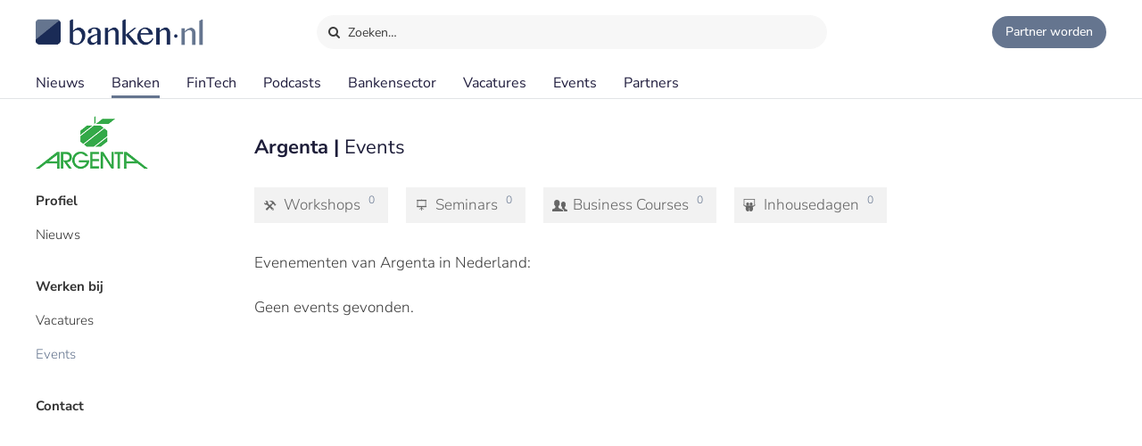

--- FILE ---
content_type: text/html;charset=UTF-8
request_url: https://www.banken.nl/bank/argenta/events
body_size: 4893
content:














<!DOCTYPE html>
<html xmlns="http://www.w3.org/1999/xhtml" xml:lang="nl" lang="nl" prefix="og: https://ogp.me/ns#">
	<head>
		<link rel="preload" href="/css/header.css?v=20251216123948" as="style" />
		<link rel="preload" href="/css/header-with-dropdown.css?v=20251216123948" as="style" />
		
		<meta charset="utf-8">
		<meta name="description" content="Argenta evenementen in Nederland. Een overzicht van Argenta workshops, seminars en recruitment events." />
		<meta name="robots" content="index, FOLLOW" />
		<meta name="HandheldFriendly" content="True" />
		<meta name="MobileOptimized" content="320" />
		<meta name="viewport" content="width=device-width, initial-scale=1.0, minimum-scale=1.0, maximum-scale=3.0" />
		

		
		
		<title>Argenta - Events | Banken.nl</title>

		<link rel="icon" type="image/png" href="/img/favicon.ico">
		<link rel="apple-touch-icon" href="/img/icon-180x180.png">
		<link rel="apple-touch-icon" sizes="152x152" href="/img/icon-152x152.png">
		<link rel="apple-touch-icon" sizes="167x167" href="/img/icon-167x167.png">
		<link rel="apple-touch-icon" sizes="180x180" href="/img/icon-180x180.png">
		<link rel="icon" sizes="192x192" href="/img/icon-192x192.png">
		<meta name="msapplication-square310x310logo" content="/img/icon-310x310.png">

		
		
		
		
		

		

		
		
		
		
		<link rel="alternate" title="Banken.nl Nieuws" type="application/rss+xml" href="https://www.banken.nl/rss/consultancy_rssfeed.xml" />

		<!-- twitter and opengraph cards -->
		
		
		<meta name="twitter:card" content="summary" />
		<meta name="twitter:site" content="@Banken_nl" />
		
		<meta property="og:title" content="Argenta - Events | Banken.nl" />
		<meta name="twitter:title" content="Argenta - Events | Banken.nl" />
		
		
		<meta property="og:image" content="https://www.banken.nl/profile/media/" />
		<meta property="og:image:width" content="546" />
		<meta property="og:image:height" content="312" />

		<meta name="twitter:image" content="https://www.banken.nl/profile/media/" />
		
			
		
		<meta property="og:description" content="Argenta evenementen in Nederland. Een overzicht van Argenta workshops, seminars en recruitment events." />
		<meta name="twitter:description" content="Argenta evenementen in Nederland. Een overzicht van Argenta workshops, seminars en recruitment events." />

		
		
		
			<link rel="canonical" href="https://www.banken.nl/bank/argenta/events" />
		
		
		<meta property="og:url" content="https://www.banken.nl/bank/argenta/events" />

		
		<link rel="shortcut icon" href="/img/favicon.ico" type="image/x-icon"/>
		
		






<meta property="og:image" content="https://www.banken.nl/profile/media/" />
<meta property="og:image:width" content="546" />
<meta property="og:image:height" content="312" />
<meta property="og:title" content="Argenta - Events | Banken.nl" />
<meta property="og:description" content="Argenta evenementen in Nederland. Een overzicht van Argenta workshops, seminars en recruitment events." />







		



<link rel="stylesheet" type="text/css" href="/css/main.css?v=20251216123948">
<link rel="stylesheet" type="text/css" href="/css/semantic/semantic-common.css?v=2.9.3" media="print" onload="this.media='all'" />
<link rel="stylesheet" type="text/css" href="/css/semantic/semantic-adapter.css?v=20251216123948" media="print" onload="this.media='all'" />
<link rel="stylesheet" type="text/css" href="/css/default.css?v=20251216123948" media="print" onload="this.media='all'">
<link rel="stylesheet" type="text/css" href="/css/style.css?v=20251216123948" >


		
		


<script src="/js/libs/jquery-3.7.1.min.js" defer></script>

<script src="/js/loadScripts.js?v=1" defer></script>
	</head>

	<body class="header-fixed">
		






























<script>
    var contextPath = "";
    var lblplaatsnaamUrl = 'plaatsnaam';
    var lblsectorUrl = 'sector';
    var lblvakgebiedUrl = 'vakgebied';
    var lblgrootteUrl = 'grootte';
    var lblpaginaUrl = 'pagina';
    var lblitemsUrl = 'items';
    var lblnaamUrl = 'naam';
    var lblPrevious = 'Vorige';
    var lblNext = 'Volgende';
    var lblPage = 'pagina';
    var lblGrafiekenUrl = 'onderzoek';
    var noResultsMsg = 'Geen resultaten gevonden';
    var lblcountryPopupUrl = 'common.urls.countryPage';
    var lblnieuwsUrl = 'nieuws';
    var firmsUrl = 'bank';
    var jobsUrl = 'vacatures';
    var lbltitle = 'titel';
    var version = 'BANKS';

    var headerSearchTitleNews = 'Nieuws';
    var headerSearchTitleFirms = 'Partners';
    var headerSearchTitleIndustry = 'Sector';
    var headerSearchTitleExpertise = 'Vakgebied';
    var headerSearchTitleCategories = 'Onderwerp';
    var headerSearchDefaultMsg = 'Druk op Enter om te zoeken';

    var loadScriptsList = Array.isArray(loadScriptsList) ? loadScriptsList : [];
    loadScriptsList = loadScriptsList.concat("/js/header-scripts.js");
    loadScriptsList = loadScriptsList.concat("/js/common/filterPopup.js?v=20251216123948");
    loadScriptsList = loadScriptsList.concat("/js/header.js?v=20251216123948");
</script>

<link rel="stylesheet" href="/css/cat-icons.css?v=20251216123948" />
<link rel="stylesheet" href="/css/header.css?v=20251216123948" />
<link rel="stylesheet" href="/css/header-with-dropdown.css?v=20251216123948" />
<link rel="stylesheet" href="/css/banken.css?v=20251216123948" />


<div id="darkness"></div>
<div id="globalSearch">
    <div class="searchPopup">
        <span class="ourLogo"><img src="/img/Banken.nl-logo-630x100.png" alt="" /></span>
        <input id="defaultSearch" type="text" class="searchField show-placeholder-on-focus" placeholder="Zoeken…" autocomplete="off">
        <span class="close" onclick="toggleGlobalSearchField();"><svg xmlns="http://www.w3.org/2000/svg" width="1em" height="1em" viewBox="0 0 24 24"><path fill="currentColor" d="m12 10.587l4.95-4.95l1.414 1.414l-4.95 4.95l4.95 4.95l-1.415 1.414l-4.95-4.95l-4.949 4.95l-1.414-1.415l4.95-4.95l-4.95-4.95L7.05 5.638z"></path></svg></span>
    </div>
</div>

<div class="home-back">
    <div class="home-screen"></div>
    <div data-scroll id="header-wrap">
        <div id="header-top">
            <div class="top-menu">
                <a class="logo-link" href="https://www.banken.nl" title="Banken.nl">
                    <span class="logo small-logo"><img src="/img/Banken.nl-logo-630x100.png" alt="" /></span>
                </a>
                <div id="globalSearchBtn" onclick="toggleGlobalSearchField();"><i class="search icon button"></i> Zoeken…</div>
                <div class="header-buttons">
                    
                    <a id="joinPlatformBtn" href="/join-the-platform" title="Partner worden"><span class="join-icon"></span><span class="text">Partner worden</span></a>
                </div>
            </div>
        </div>

        <div id="header">
            <nav class="main greedy-nav">
                <div class="menu visible-links">
                <ul class="main-header-menu-list">
                    <li id="newsMenuItem">
                        <a title="Nieuws" onmouseover="this.title='';"
                           class=""
                           href="/nieuws">
                            Nieuws
                        </a>
                    </li>
                    <li id="firmsMenuItem">
                        
                        <a title="Banken" onmouseover="this.title='';"
                           class="active"
                           href="/bank">
                            Banken
                        </a>
                    </li>
                    <li id="fintechMenuItem">
                        <a title="FinTech" onmouseover="this.title='';"
                           class=""
                           href="/fintech">
                            FinTech
                        </a>
                    </li>







                    <li id="podcastsMenuItem">
                        <a title="Podcasts" onmouseover="this.title='';"
                           class=""
                           href="/podcasts">
                            Podcasts
                        </a>
                    </li>
                    <li id="consultingIndustryMenuItem">
                        <a title="Bankensector" onmouseover="this.title='';"
                           class=""
                           href="/bankensector">
                            Bankensector
                        </a>
                    </li>
                    <li id="jobsMenuItem">
                        <a title="Vacatures" onmouseover="this.title='';"
                           class=""
                           href="/vacatures">
                            Vacatures
                        </a>
                    </li>
                    <li id="eventsMenuItem">
                        <a title="Events"  onmouseover="this.title='';"
                           class=""
                           href="/events">Events
                        </a>
                    </li>
                    <li>
                        <a title="Partners" onmouseover="this.title='';"
                           class=""
                           href="/partners">Partners
                        </a>
                    </li>
                </ul>
                </div>
                <div class="greedy-button hidden"><ul class='hidden-links hidden'></ul></div>
            </nav>

            <nav class="mobile">
                <a class="logo-link" href="https://www.banken.nl" title="Banken.nl">
                    <span class="logo big-logo"><img src="/img/Banken.nl-logo-630x100.png" alt="" /></span>
                </a>
                <div class="mobileSearchButton" onclick="toggleGlobalSearchField();"><i class="search icon button"></i></div>
                <div id="menu-mobile">
                    <span class="bt-menu" onclick="toggleMobileMenu()"></span>
                </div>
                <div class="wrapper-nav main-menu">
                    <ul class="one-column">
                        <li><a href="/nieuws" >Nieuws</a></li>
                        <li><a href="/bank" >Banken</a></li>
                        <li><a href="/fintech" >FinTech bedrijven</a></li>
                        <li><a href="/vacatures" >Vacatures</a></li>
                        <li><a href="/events" >Events</a></li>
                        <li><a href="/themas" >Thema's</a></li>
                        <li><a href="/podcasts" >Podcasts</a></li>
                        <li class="open-sub-menu"><a href="javascript:void(0)" onclick="toggleMobileSubMenu('banksIndustry')">Bankensector</a></li>
                        <li><a href="/partners" >Partners</a></li>
                    </ul>
                    <div class="clearfix"></div>
                    <ul class="join-the-platform one-column">
                        <li class="main-sub-item"><a href="/join-the-platform">Partner worden?</a></li>
                    </ul>
                    <div class="clearfix"></div>

                </div>
                
<div class="wrapper-nav sub-menu banksIndustry">
    <div class="menu-mobile-header back-menu-mobile" onclick="toggleMobileSubMenu('banksIndustry')">
        <span class="bt-back"></span>
        Hoofdmenu
    </div>
    <div class="clearfix"></div>

    <ul class="one-column">
        <li><a href="/bankensector">Bankensector</a></li>
        <li><a href="/bankensector/interviews">Interviews</a></li>
        <li><a href="/bankensector/bankensector-nederland">Bankensector Nederland</a></li>
        <li><a href="/bankensector/marktaandeel">Marktaandeel</a></li>
        <li><a href="/bankensector/rankings-awards">Rankings & Awards</a></li>
    </ul>
</div>
            </nav>
            <div class="bottom-line"></div>
        </div>
    </div>

</div>
<section class="ha-waypoint" data-animate-down="ha-header-hide header-scroll" data-animate-up="ha-header-visible" style="top: 200px;position: absolute;">&nbsp;</section>
<section class="categories-waypoint" data-animate-down="ha-header-hide" data-animate-up="ha-header-visible" style="top: 200px;position: absolute;">&nbsp;</section>
		<div id="wrap" class="clearfix">
			<div id="content" class="clearfix">
				<div role="main">
					<div role="complementary" id="menu">
						
					</div>
					












	
	



<script>
    var loadScriptsList = Array.isArray(loadScriptsList) ? loadScriptsList : [];
    loadScriptsList = loadScriptsList.concat(
        "https://cdn.jsdelivr.net/npm/fomantic-ui@2.9.3/dist/semantic.min.js");
</script>

<script>
	var firmsUrl = 'bank';
    var contextPath = "";
    var companyUrl = "argenta";
    var companyName = "Argenta";
    var loadScriptsList = Array.isArray(loadScriptsList) ? loadScriptsList : [];
    loadScriptsList = loadScriptsList.concat(
			"/js/libs/semantic/transition.min.js?v=2.9.3",
			"/js/libs/semantic/dropdown.min.js?v=2.9.3",
		"/js/libs/semantic/modal.min.js?v=2.8.8",
        "/js/search.js?v=20251216123948",
        "/js/consultancy/details.js?v=20251216123948");
</script>
<link rel="stylesheet" href="/css/semantic/dropdown.min.css?v=2.9.3" />
<link rel="stylesheet" href="/css/semantic/dimmer.min.css?v=2.9.3" />
<link rel="stylesheet" href="/css/semantic/modal.min.css?v=2.9.3" />
<link rel="stylesheet" href="/css/semantic/semantic-adapter.css?v=20251216123948" />
<link rel="stylesheet" href="/css/filter-panel.css?v=20251216123948" />
<link rel="stylesheet" href="/css/profilePage.css?v=20251216123948" />

<div class="profilePage filter-page ">
	
	<div class="consultancy-details content padding">
		










<script>
    var contextPath = "";
    
        var typeCode = '';
    
    var showGlobalList=false;
    var companyUrl = 'argenta';
    var currentMenuCat = 'EVENTS';
    var loadScriptsList = Array.isArray(loadScriptsList) ? loadScriptsList : [];
    loadScriptsList = loadScriptsList.concat(
        "/js/consultancy/profile-filters.js?v=20251216123948");
</script>

    



<div class="filter-container">
    <div class="filter-content">
        
            <div class="consultancy-details-logo">
                
                    <span class="logo-helper"></span><img src="/profile/media/argenta-logo.png" />
                
                
            </div>
        
        
            <ul class="filters firms-types">
                
                    <li id="profiel"
                        class="side-filter   prominent PROFILE_DEFAULT_PROFILE">
                        <a href="/bank/argenta" onclick="onProfileMenuClick('PROFILE_DEFAULT_PROFILE', event)">
                            Profiel
                        </a>
                    </li>
                
                    <li id="nieuws"
                        class="side-filter   NEWS">
                        <a href="/bank/argenta/nieuws" onclick="onProfileMenuClick('NEWS', event)">
                            Nieuws
                        </a>
                    </li>
                
                    <li id="werken-bij"
                        class="side-filter   prominent WORK_BY_DEFAULT">
                        <a href="/bank/argenta/werken-bij" onclick="onProfileMenuClick('WORK_BY_DEFAULT', event)">
                            Werken bij
                        </a>
                    </li>
                
                    <li id="vacatures"
                        class="side-filter   VACANCIES">
                        <a href="/bank/argenta/vacatures" onclick="onProfileMenuClick('VACANCIES', event)">
                            Vacatures
                        </a>
                    </li>
                
                    <li id="events"
                        class="side-filter active  EVENTS">
                        <a href="/bank/argenta/events" onclick="onProfileMenuClick('EVENTS', event)">
                            Events
                        </a>
                    </li>
                
                    <li id="contact"
                        class="side-filter   prominent CONTACT">
                        <a href="/bank/argenta/contact" onclick="onProfileMenuClick('CONTACT', event)">
                            Contact
                        </a>
                    </li>
                
                
            </ul>
        
    </div>
</div>
<div class="clearfix"></div>



		<div id="profile-content" class="consultancy-content filter-page-content">
			
				<div class="profileLogoMobile"><img src="/profile/media/argenta-logo.png" alt=""/></div>
			
			



	



	<h1 class="m-title">
		Argenta
		
			| <span style="font-weight: normal;">Events</span>
		
	</h1>
	<div id="eventsToolbar">
		
		
		<div id="companiesListButtons">
			<a href="/bank/argenta/events/workshops" class="icon-workshops ">
				<span>Workshops</span>
				<span class="bage">0</span>
			</a>
			<a href="/bank/argenta/events/seminars" class="icon-seminars ">
				Seminars
				<span class="bage">0</span>
			</a>
			<a href="/bank/argenta/events/business-courses" class="icon-business-courses ">
				Business Courses
				<span class="bage">0</span>
			</a>
			<a href="/bank/argenta/events/inhousedagen" class="icon-inhousedagen ">
				Inhousedagen
				<span class="bage">0</span>
			</a>
		</div>
	</div>
	<div class="m-intro page-description">Evenementen van Argenta in Nederland:</div>
	
		<div class="no-results">Geen events gevonden.</div>
	
	
<span id="profile-metadata" data-metatitle="Argenta - Events | Banken.nl" data-metadesc="Argenta evenementen in Nederland. Een overzicht van Argenta workshops, seminars en recruitment events." data-urlpath="/bank/argenta/events" class="hidden" ></span>


		</div>
		<div class="clearfix"></div>
	</div>
	<div class="clearfix"></div>
</div>
<div id="stopFixedContent"></div>
				</div>
			</div>
			
				












<script>
    var lblGeengeldigmailadres = 'Geen geldig mailadres. <br>Probeer het nogmaals.';
    var lblBinnenenkeleminuten = 'Binnen enkele minuten ontvangt u een email met een bevestigings link waar u op moet klikken om de aanmelding te voltooien.';
    var lblmailadresbekend = 'Dit mailadres is reeds bij ons bekend. Stuur ons een bericht als u de nieuwsbrief niet ontvangt.';
    var lblIetsmisgegaan = 'Er is iets misgegaan. <br>Probeer het nogmaals.';
    var loadScriptsList = Array.isArray(loadScriptsList) ? loadScriptsList : [];
    loadScriptsList = loadScriptsList.concat("/js/newsletter.js?v=20251216123948");
</script>

<div id="footer-container">
    <div id="newsletter">
        <div class="row">
            <div class="newsletter-form">
                <div class="column-header">Meld je aan voor de nieuwsbrief</div>
                <div class="form">
                    
                    <form action="//banken.us9.list-manage.com/subscribe/post-json?u=4d487e0513e24a32fdf399c16&id=306789bfb8&c=?" method="post" id="mc-embedded-subscribe-form" name="mc-embedded-subscribe-form" class="validate" novalidate>
                        <input type="email" name="EMAIL" id="mce-EMAIL" class="text subcribe-email" placeholder="jouw&#64;mailadres">
                        <div style="position: absolute; left: -5000px;" aria-hidden="true">
                            <input type="text" name="b_4d487e0513e24a32fdf399c16_c5e4bae0e3" tabindex="-1" value="">
                        </div>
                        <button id="mc-embedded-subscribe"  type="submit" class="submit subcribe-submit">Aanmelden</button>
                    </form>
                </div>
            </div>
            <div class="message hide">Aanmelding succesvol</div>
            <div class="newsletter-result footer"></div>
        </div>
    </div>

<div id="footer">
    <div class="row top">
        <div class="column column-links">
            <div class="column-header">Over Banken.nl</div>
            <ul>
                <li><a href="/over-banken-nl">Over ons</a></li>
                <li><a href="/adverteren">Adverteren</a></li>
                <li><a href="/nieuws/nieuwsarchief">Nieuwsarchief</a></li>
                <li><a href="/contact">Contact</a></li>
            </ul>
        </div>
        <div class="column-middle hidden-content">
            <div class="column-header">Voorwaarden</div>
            <ul>
                <li><a href="/disclaimer">Disclaimer</a></li>
                <li>Privacy Policy</li>
                <li>Terms of Use</li>


            </ul>
        </div>
        <div class="column column-about">
            <div class="column-header">
                <span class="logo small-logo"><img src="/img/Banken.nl-logo-630x100.png" alt="" /></span>
            </div>
            <div class="desc">Banken.nl is het platform van de Nederlandse financiële sector. Een centraal informatiepunt met het laatste nieuws en trends van de financiële sector.</div>
        </div>
    </div>

    <div class="row bottom">
        <div class="social-block">
            
            
            
            
            
            
            
            <ul class="social">
                <li><a title="Banken.nl op Twitter" class="popup" target="_blank" href="https://twitter.com/Banken_nl">
                    <i class="icon-twitter"></i>
                </a></li>
                <li><a title="Banken.nl op Facebook" class="popup" target="_blank" rel="nofollow" href="https://www.facebook.com/Bankennl">
                    <i class="icon-facebook"></i>
                </a></li>
                <li><a title="Banken.nl op Linkedin" class="popup" target="_blank" href="https://www.linkedin.com/company/banken-nl/">
                    <i class="icon-linkedin"></i>
                </a></li>
                <li><a class="popup" target="_blank" href="https://www.banken.nl/rss/banken_rssfeed.xml">
                    <i class="icon-rss"></i>
                </a></li>
            </ul>
        </div>
    </div>
</div>
</div>
			
			
		</div>
		


















  <!-- Google tag (gtag.js)  GA4-->
  <script async src="https://www.googletagmanager.com/gtag/js?id=G-5T0CGQCDS9"></script>
  <script>
    window.dataLayer = window.dataLayer || [];
    function gtag(){dataLayer.push(arguments);}
    gtag('js', new Date());
    gtag('config', 'G-5T0CGQCDS9',{
      
      
      "test_title": "Argenta - Events | Banken.nl"
    });
  </script>



	</body>
</html>

--- FILE ---
content_type: text/css
request_url: https://www.banken.nl/css/profilePage.css?v=20251216123948
body_size: 593
content:
#content{max-width:1600px}.profilePage .content{max-width:1400px;margin:0 auto;padding:40px}.profilePage.hasHero .content{padding-top:10px}.profilePage .hero{height:500px;background-color:#2e2e38;color:white;text-align:center;display:flex;flex-direction:column;justify-content:space-between;position:relative}.profilePage .hero:before{content:"";position:absolute;left:0;width:100%;height:350px;background:linear-gradient(to bottom,rgba(0,0,0,0.8),transparent);pointer-events:none;z-index:5}.profilePage .hero:after{content:"";position:absolute;left:0;bottom:0;width:100%;height:30px;background:#fff;pointer-events:none;z-index:5;border-radius:30px 30px 0 0}.profilePage .background{width:100%;position:absolute;left:0;top:0;height:500px;overflow:hidden;display:flex;align-items:center}.profilePage .background img{width:100%}.profilePage .hero .content{margin-top:170px;z-index:10;padding:50px;max-width:1400px;width:100%;height:100%;position:relative;box-sizing:border-box}.profilePage .hero .content h1{color:#fff;font-size:36px;margin-bottom:20px}.profilePage .hero .logo{width:200px;height:200px;background:#fff;border-radius:20px;display:flex;align-items:center;justify-content:center;position:absolute;left:0;bottom:-70px;box-sizing:border-box;box-shadow:1px 1px 15px rgba(0,0,0,0.5);padding:25px}.profilePage .hero .logo img{width:100%}.profilePage .consultancy-details{position:relative}.profilePage .consultancy-details .filter-container{padding-top:0}.profilePage.hasHero .consultancy-details .filter-container{padding-top:100px}@media only screen and (max-width:768px){.profilePage.hasHero .profileLogoMobile{display:none !important}.profilePage .hero{height:300px;margin-bottom:0}.profilePage .hero:before{display:none}.profilePage .background{width:100%;height:100%}.profilePage .background img{width:100%;height:100%;object-fit:cover}.profilePage .hero .content{padding:50px;margin-top:30%;display:flex;flex-wrap:wrap;align-items:center;align-content:center}.profilePage .hero .content h1{text-align:center;font-size:34px;padding:0 35px;line-height:50px;margin-top:50px}.profilePage .hero .logo{width:150px;height:150px;left:20px;bottom:-10px}.profilePage .hero .text{text-align:center;padding-right:0}.profilePage .hero .icon{display:none}.profilePage .hero .text p{display:none}.profilePage .hero .text p:first-child{display:block}.profilePage .content{padding:15px}#content .profilePage.filter-page{margin-top:90px}.profilePage.filter-page .filter-container{display:block;position:fixed;top:64px;left:0;margin:0;padding:0;width:100%;overflow-x:scroll;scrollbar-width:none;transition:all .5s ease-out;border-bottom:1px solid #f7f7f7}body.header-hide .profilePage.filter-page .filter-container{top:0}.profilePage .filter-container .consultancy-details-logo{display:none}.profilePage.filter-page .filter-container ul{display:flex;flex-wrap:nowrap}.profilePage.filter-page .filter-container ul li{padding:0;margin:0;border-bottom:3px solid white}.profilePage.filter-page .filter-container ul li.external{display:none}.profilePage.filter-page .filter-container ul li.prominent a{font-weight:300}.profilePage.filter-page .filter-container ul li.active{border-color:var(--light-main-color)}.profilePage.filter-page .filter-container ul li.active a{font-weight:bold;text-decoration:none;color:var(--light-main-color)}.profilePage.filter-page .filter-container ul a{margin:0;width:max-content;padding:5px 15px}.expertise-service-areas{display:flex;flex-wrap:wrap;justify-content:space-between}.expertise-service-areas .expertise-category{width:48%;margin:0 0 15px 0;padding:0}#content .profilePage.hasHero{margin-top:0}#content .profilePage.hasHero .consultancy-details{margin-top:0;padding-top:20px}.profilePage.hasHero .consultancy-details .filter-container{padding:0;margin:0 0 30px 0;position:relative;top:0 !important}}

--- FILE ---
content_type: application/javascript
request_url: https://www.banken.nl/js/search.js?v=20251216123948
body_size: 3221
content:
var selectedOption=null,previousSelectedOption=null,paginationTextLabel="",lastScrollTop=0,consultanciesList="",coutriesList="",regionsList="",citiesList="",fieldsList="",sectorsList="",provincesList="",companiesList="",partnersList="",adviesmarketsList="",themasList="",countryFilterList="",stopFilterWaypoint=null;
$(function(){window.history&&window.history.pushState&&(window.onpopstate=function(a){console.info("!! onpopstate event phase \x3d "+a.eventPhase);2===a.eventPhase&&(window.location.pathname=document.location.pathname)});paginationTextLabel=$(".amount-found").html();$("#sideSearchText").bind("enterKey",function(a){submitSideSearchForm(a,null)});$("#sideSearchText").focusout(function(a){submitSideSearchForm(a,null)}).keyup(function(a){13==a.keyCode&&$(this).trigger("blur")});bindEvents()});
function bindEvents(){$(".side-select .open-button").on("click",function(){$box=$(this).parent().children("input.text");$box.hasClass("closed")?openSideSelectBox($box):closeSideSelectBox($box)});$(".side-input input").keypress(function(){$deselectButton=$(this).parent().parent().children(".deselect-button");$deselectButton.hide()});$(".side-input .deselect-button").on("click",function(){$box=$(this).parent().children(".twitter-typeahead").children("input.filter");0<$box.length?$box.typeahead("val",
""):($box=$(this).parent().children("input.filter"),$box.val(""));$(this).hide();submitSideSearchForm(null,null)});$(".side-select .deselect-button").on("click",function(){alert("d");$(this).hide();$box=$(this).parent().children("input.filter");setInputValue(null,$(this).parent().children(".options"),!0);submitSideSearchForm(null,$box);$options=$box.parent().children(".options");selectOption(0,$options,$box);"sideSearchCountry"==$box.attr("id")?populateList($options,coutriesList):"sideSearchCountryFilter"==
$box.attr("id")?populateList($options,countryFilterList):"sideSearchRegion"==$box.attr("id")?$options.children().length<regionsList.length&&populateList($options,regionsList):"sideSearchCity"==$box.attr("id")?$options.children().length<citiesList.length&&populateList($options,citiesList):"sideSearchField"==$box.attr("id")?populateList($options,fieldsList):"sideSearchSector"==$box.attr("id")?populateList($options,sectorsList):"sideSearchCompany"==$box.attr("id")?populateList($options,companiesList):
"sideSearchConsultancy"==$box.attr("id")?populateList($options,consultanciesList):"sideSearchPartner"==$box.attr("id")?populateList($options,partnersList):"sideSearchAdviesmarkt"==$box.attr("id")?populateList($options,adviesmarketsList):"sideSearchThema"==$box.attr("id")&&populateList($options,themasList)});$(".side-select ul li").on("click",function(a){$(this).hasClass("menu-bedrijfsprofiel-submenu")||$(this).hasClass("menu-werken-bij")||$(this).hasClass("menu-blog")||($options=$(this).parent(),
$box=$options.parent().children("input"),$box.hasClass("no-submit")||(setInputValue($(this),$options,!0),submitSideSearchForm(a,$box)))}).mouseover(function(a){upateSelection($(this))}).mouseout(function(a){$(this).removeClass("active");upateSelection(null)});$(".side-select input").on("click",function(){$(this).hasClass("closed")?openSideSelectBox($(this)):$(this).hasClass("open")&&$(this).hasClass("readonly")&&closeSideSelectBox($(this))}).on("keydown",function(a){$index=null!=selectedOption?selectedOption.index()+
1:0;$options=$(this).parent().children(".options");40==a.which?($(this).hasClass("closed")&&(openSideSelectBox($(this)),$index--),$options.children().length>$index&&(null!=selectedOption&&selectedOption.removeClass("active"),$index++,selectOption($index,$options,$(this)))):38==a.which&&($(this).hasClass("closed")&&(openSideSelectBox($(this)),$index++),1<$index&&(null!=selectedOption&&selectedOption.removeClass("active"),$index--,selectOption($index,$options,$(this))))}).on("focusout",function(a){$(this).hasClass("no-submit")||
setInputToSubmitedVal($(this))}).on("keyup",function(a){13==(a.keyCode?a.keyCode:a.which)&&(""==$(this).val()&&($options=$(this).parent().children(".options"),setInputValue(null,$options,!0)),isPlaceholderValue($(this))||submitSideSearchForm(null,$(this)))})}
function drawMoreItemsList(a,b,c){var d=a.length-1,d=0<d?'\x3cspan class\x3d"more"\x3e+'+d:"";if(0<a.length){for(var d=d+"\x3cul\x3e",e=0;e<(6>a.length?a.length:6);e++)a[e].name!=b&&(d+="\x3cli\x3e"+a[e].name+"\x3cli\x3e");6<a.length&&(d+='\x3cli\x3e\x3ca href\x3d"'+c+'"\x3e'+lblMore+"\x3c/a\x3e\x3c/li\x3e");d+="\x3c/ul\x3e"}return d+"\x3c/span\x3e"}
function drawPagination(a){$("#paging ul").find("li").remove();var b=a.pageNumber;a=a.pagesAvailable;var c=0>b-4?0:b-4,d=b+4>a?a:b+4;for(1<b&&$("#paging ul").append('\x3cli\x3e\x3ca id\x3d"p'+(b-1)+'" id\x3d"previous" class\x3d"a-paging" href\x3d"'+drawPaginationUrl(b-1)+'"\x3e\x26laquo; \x3cspan class\x3d"hide"\x3e'+lblPrevious+"\x3c/span\x3e\x3c/a\x3e\x3c/li\x3e");c<d;c++){var e=c+1==b?"active":"";$("#paging ul").append('\x3cli class\x3d"'+e+'"\x3e\x3ca id\x3d"p'+(c+1)+'" class\x3d"a-paging" href\x3d"'+
drawPaginationUrl(c+1)+'"\x3e'+(c+1)+"\x3c/a\x3e\x3c/li\x3e")}a>b&&$("#paging ul").append('\x3cli\x3e\x3ca id\x3d"p'+(b+1)+'" class\x3d"a-paging" href\x3d"'+drawPaginationUrl(b+1)+'"\x3e\x3cspan class\x3d"hide"\x3e'+lblNext+"\x3c/span\x3e \x26raquo;\x3c/a\x3e\x3c/li\x3e")}
function drawPaginationUrl(a){var b=window.location.href,b=b.replace("/"+lblGrafiekenUrl,""),b="/"!==b.substr(-1)?b:b.slice(0,-1),c=lblPage+"/"+a;0<=b.indexOf(lblPage)&&(b=b.substr(0,b.length-c.length-1));b=b+"/"+lblPage+"/"+a;try{showChartsOnly&&(b=b+"/"+lblGrafiekenUrl)}catch(d){}return b}function getFields(){}function getSectors(){}
function getFieldsExcept(){$.getJSON(contextPath+"/fieldsExcept",function(a){fieldsList=a;$(".side-select input#sideSearchField").keyup(function(b){doMatching($(this),a,b)})})}function getSectorsExcept(){$.getJSON(contextPath+"/sectorsExcept",function(a){sectorsList=a;$(".side-select input#sideSearchSector").keyup(function(b){doMatching($(this),a,b)})})}function getCategories(a,b){}function getThemas(){}
function getAdviesmarkets(){$.getJSON(contextPath+"/adviesmarkets",function(a){adviesmarketsList=a;$(".side-select input#sideSearchAdviesmarkt").keyup(function(b){doMatching($(this),a,b)})})}function getCountryFilter(){$.getJSON(contextPath+"/countryFilter",function(a){countryFilterList=a;$options=$("#sideSearchCountryFilter").parent().children(".options");populateList($options,countryFilterList);$(".side-select input#sideSearchCountryFilter").keyup(function(b){doMatching($(this),a,b)})})}
function getCities(a){$.getJSON(contextPath+"/cities",{province:a},function(a){citiesList=a;$options=$("#sideSearchCity").parent().children(".options");populateList($options,citiesList);$(".side-select input#sideSearchCity").keyup(function(b){doMatching($(this),a,b)})})}
function getCitiesForVacancies(){$.getJSON(contextPath+"/cities/vacancies",function(a){citiesList=a;$options=$("#sideSearchCity").parent().children(".options");populateList($options,citiesList);$(".side-select input#sideSearchCity").keyup(function(b){doMatching($(this),a,b)})})}
function getCitiesForTraineeships(){$.getJSON(contextPath+"/cities/traineeships",function(a){citiesList=a;$options=$("#sideSearchCity").parent().children(".options");populateList($options,citiesList);$(".side-select input#sideSearchCity").keyup(function(b){doMatching($(this),a,b)})})}
function getCitiesForInternships(){$.getJSON(contextPath+"/cities/internships",function(a){citiesList=a;$options=$("#sideSearchCity").parent().children(".options");populateList($options,citiesList);$(".side-select input#sideSearchCity").keyup(function(b){doMatching($(this),a,b)})})}function resetSideSearchValue(){resetSideSearchValue(17)}
function resetSideSearchValue(a){var b=$("#sideSearchText").val();""!=b&&"undefined"!=typeof b?($(".search-deselect-button").show(),b.length>a&&$("#sideSearchText").typeahead("val",b.substr(0,a)+"…")):($(".search-deselect-button").hide(),b="");return b}function resetBox(a){null!=a&&(""==a.val()||isPlaceholderValue(a)?a.parent().children(".deselect-button").hide():a.parent().children(".deselect-button").show(),closeSideSelectBox(a),scrollToTop(a.parent().children(".options")))}
function isPlaceholderValue(a){$placeholder=a.parent().children(".placeholder");return null==$placeholder||a.val()!=$placeholder.val()?!1:!0}function initFilterButton(a){$(a).parent().children(".popup-deselect-button").show();$(a).parent().addClass("active");setInputToSubmitedVal($(a))}
function setInputToSubmitedVal(a){$submitedVal=a.parent().children(".submited");""!=$submitedVal.val()?(a.val($submitedVal.val()),a.parent().addClass("active"),a.parent().children(".deselect-button").show()):a.val("")}
function setInputValue(a,b,c){$box=b.parent().children("input.text");$value="";null!=a?a.length&&($value=a.text().trim(),$box.val(18<$value.length?$value.substr(0,16)+"…":$value),$hiddenInputId=$box.parent().children(".hidden"),null!=$hiddenInputId&&$hiddenInputId.val(a.attr("id"))):($box.val(""),$box.parent().children(".deselect-button").hide(),$hiddenInputId=$box.parent().children(".hidden"),null!=$hiddenInputId&&($hiddenInputId.hasClass("numeric")?$hiddenInputId.val(0):$hiddenInputId.val("")));
c&&($submitedVal=$box.parent().children(".submited"),$submitedVal.val($value))}
function selectOption(a,b,c){$selectedOption=b.children(".ch"+a);c.parent().children(".deselect-button").hide();""!=$selectedOption&&null!=$selectedOption&&(null!=previousSelectedOption&&previousSelectedOption.removeClass("active"),selectedOption=$selectedOption,$selectedOption.addClass("active"),$selectedOption.length&&($nextOptionTopPoint=$selectedOption.offset().top,$optionsTopPoint=b.offset().top,$nextOptionTopPoint<$optionsTopPoint&&b.scrollTop(b.scrollTop()-($optionsTopPoint-$nextOptionTopPoint)),
$nextOptionBottomPoint=$selectedOption.offset().top+$selectedOption.outerHeight(),$optionsBottomPoint=b.outerHeight()+b.offset().top,$nextOptionBottomPoint>=$optionsBottomPoint&&b.scrollTop($nextOptionBottomPoint-$optionsBottomPoint+b.scrollTop())),setInputValue($selectedOption,b,!1),previousSelectedOption=$selectedOption)}function upateSelection(a){null!=selectedOption&&selectedOption.removeClass("active");null!=a&&a.addClass("active");selectedOption=a}
function doMatching(a,b,c){var d=a.val();c=c.keyCode?c.keyCode:c.which;if(40!=c&&38!=c&&13!=c||""==d)openSideSelectBox(a),$options=a.parent().children(".options"),scrollToTop($options),""==d?populateList($options,b):(matches=findMatches(d,b),populateList($options,matches))}
function populateList(a,b){a.empty();upateSelection(null);$.each(b,function(b,d){var c=d.hasOwnProperty("name")?d.name:d.hasOwnProperty("value")?d.value:d;d=d.hasOwnProperty("url")?'id\x3d"'+d.url+'"':"";a.append($("\x3cli "+d+' class\x3d"ch'+(b+1)+'"\x3e').html(c).on("click",function(b){setInputValue($(this),a,!0);$box=a.parent().children("input");submitSideSearchForm(null,$box)}).mouseover(function(a){upateSelection($(this))}).mouseout(function(a){$(this).removeClass("active");upateSelection(null)}))})}
function scrollToTop(a){0<a.scrollTop()&&a.scrollTop(0)}
function openSideSelectBox(a){a.removeClass("closed");a.addClass("open");a.parent().removeClass("closed");a.parent().addClass("open");var b=a.parent().children(".options");b.hasClass("height-1")?b.addClass("open-1"):b.addClass("open");b.hasClass("height-2")?b.addClass("open-2"):b.addClass("open");b.hasClass("height-3")?b.addClass("open-3"):b.addClass("open");b.hasClass("height-4")?b.addClass("open-4"):b.addClass("open");b.hasClass("height-5")?b.addClass("open-5"):b.addClass("open");a.attr("placeholder",
"");$placeholder=a.parent().children(".placeholder");null!=$placeholder&&""==a.val()&&"readonly"==a.attr("readonly")&&a.val($placeholder.val())}
function closeSideSelectBox(a){var b=a.parent().children(".options");b.hasClass("open-1")?b.removeClass("open-1"):b.removeClass("open");b.hasClass("open-2")?b.removeClass("open-2"):b.removeClass("open");b.hasClass("open-3")?b.removeClass("open-3"):b.removeClass("open");b.hasClass("open-4")?b.removeClass("open-4"):b.removeClass("open");b.hasClass("open-5")?b.removeClass("open-5"):b.removeClass("open");a.addClass("closed");a.removeClass("open");a.parent().addClass("closed");a.parent().removeClass("open");
$placeholder=a.parent().children(".placeholder").val();a.attr("placeholder",$placeholder);scrollToTop(b)}function findMatches(a,b){var c,d;c=[];d=new RegExp("^"+a+".*","i");substrRegex2=new RegExp("\\b"+a+".*","i");$.each(b,function(a,b){if(10<c.length)return!1;a=b.hasOwnProperty("name")?b.name:b;var e=b.hasOwnProperty("id")?b.id:"";b=b.hasOwnProperty("url")?b.url:"";(d.test(a)||substrRegex2.test(a))&&c.push({value:a,id:e,url:b})});return c}
function setItemsPerPageVal(a){var b=$("#sideSearchItemsPerPageHidden").val();""!=b&&b!=a&&($("#sideSearchItemsPerPage").val(b+" items per pagina"),$("#sideSearchItemsPerPageHiddenVal").val(b+" items per pagina"),$("#sideSearchItemsPerPage").parent().children(".deselect-button").show())}
function updateState(a,b,c,d,e,f,h,g){e=""+(""!=e?"/"+lblplaatsnaamUrl+"/"+e:"");e+=""!=d?"/"+lblsectorUrl+"/"+d:"";e+=""!=c?"/"+lblvakgebiedUrl+"/"+c:"";e+=""!=f?"/"+lblgrootteUrl+"/"+f:"";e+=1<a?"/"+lblpaginaUrl+"/"+a:"";e+=30<g?"/"+lblitemsUrl+"/"+g:"";e+=""!=b?"/"+lblnaamUrl+"/"+b:"";window.history.pushState({state:1},null,contextPath+(""!=e?e:"/overzicht"));return e}
function triggerLiSelected(a){$options=a.parent();$box=$options.parent().children("input");setInputValue(a,$options,!0);resetBox($box)}
function pinFilters(){var a=$("#categories-links"),b=$(".filter-container");$(".categories-waypoint").each(function(c){c=$(this);var d=c.data("animateDown"),e=c.data("animateUp");c.waypoint(function(c){"down"===c&&d?(a.addClass(d),a.removeClass(e),b.addClass(d),b.removeClass(e)):"up"===c&&e&&(a.addClass(e),a.removeClass(d),b.addClass(e),b.removeClass(d))})});stopFilterPanelWaypoint()}
function stopFilterPanelWaypoint(){null!=stopFilterWaypoint&&stopFilterWaypoint.destroy();var a=$(".filter-page"),b=$("#stopFixedContent");0<b.length&&(stopFilterWaypoint=new Waypoint({element:b,handler:function(b){"down"===b?a.addClass("fixed-to-bottom"):"up"===b&&a.removeClass("fixed-to-bottom")},offset:$(".filter-content").outerHeight()+140}));return null}
function clearBox(a){a.parent().children(".deselect-button").hide();$options=a.parent().children(".options");setInputValue(null,$options,!0);selectOption(0,$options,a)};